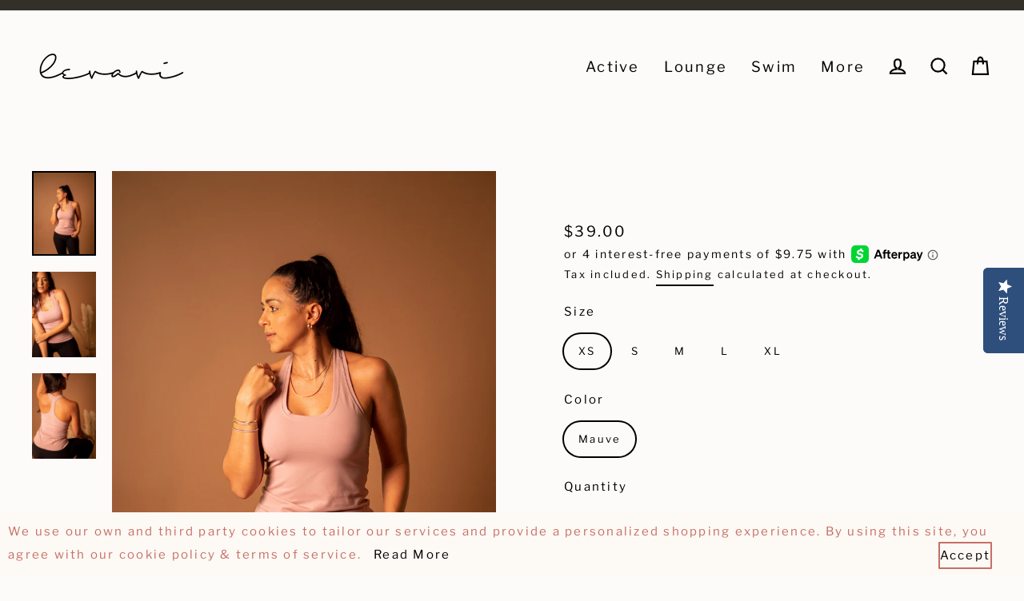

--- FILE ---
content_type: text/css
request_url: https://zooomyapps.com/shopthelook/ZooomyLookStyle.css
body_size: 131
content:
*{margin:0; padding:0;} .zooomylookpopuptitle{float:left; width:100%; text-align:center; padding:0 0 10px 0px; margin:0 0 20px;} button.zooomyclose { position: absolute; right: 0; top: 0; border: 1px solid #333; color:#000;background: none; margin: 2px; padding: 0px 14px; font-size: 30px; line-height: 44px; } .zooomyshopthelookcol {  list-style:none;  padding: 10px; float:left; margin:0;    box-sizing: border-box;     text-align: center; } .zooomyModal-content{border-radius: 3px;} span.zprice { float: left; width: 100%; } @media screen and (max-width: 767px){ #zooomyshopthelook .zooomyshopthelookcol { width: 49%; }#zooomyshopthelook .zaddcartbtn{min-width:158px!important; max-width:100%;} #zooomyshopthelook .zooomymodelpicture{float:left;width:100%!important;} #zooomyshopthelook #zooomylooksshow{display: flex;flex-wrap: wrap;width:100%;} } .zooomylooktitle{    line-height: 38px;} #zooomyshopthelook{float: left; width: 100%; clear: both;} .zooomydisabled { cursor: none!important; opacity: 0.4; } #shopify-section-footer{clear:both;}

--- FILE ---
content_type: text/javascript; charset=utf-8
request_url: https://www.levavi.co/products/essential-crewneck.js
body_size: 382
content:
{"id":4441411026997,"title":"Essential Crewneck","handle":"essential-crewneck","description":"\u003cmeta charset=\"utf-8\"\u003e\u003cmeta charset=\"utf-8\"\u003e\n\u003cp class=\"x_MsoNormal\"\u003e\u003cspan\u003eThe ultimate elegant crewneck. Destined to become your go-to sweatshirt, you'll never want to take it off.\u003c\/span\u003e\u003c\/p\u003e\n\u003cp class=\"x_MsoNormal\"\u003e\u003cspan\u003e\u003cstrong\u003eProduct Details\u003c\/strong\u003e\u003c\/span\u003e\u003cspan\u003e\u003c\/span\u003e\u003c\/p\u003e\n\u003cul type=\"disc\"\u003e\n\u003cul type=\"disc\"\u003e\n\u003cli class=\"x_MsoNormal\"\u003eGold Levavi Embroidery\u003c\/li\u003e\n\u003cli class=\"x_MsoNormal\"\u003eFour-way Stretch\u003c\/li\u003e\n\u003cli class=\"x_MsoNormal\"\u003eCuffed Sleeves\u003c\/li\u003e\n\u003cli class=\"x_MsoNormal\"\u003e\u003cspan\u003eUltra Soft Brushed Interior\u003c\/span\u003e\u003c\/li\u003e\n\u003cli class=\"x_MsoNormal\"\u003e\u003cspan\u003eHip Length\u003c\/span\u003e\u003c\/li\u003e\n\u003cli class=\"x_MsoNormal\"\u003eRelaxed Fit for the perfect comfy feel\u003c\/li\u003e\n\u003c\/ul\u003e\n\u003c\/ul\u003e\n\u003cp\u003e\u003cmeta charset=\"utf-8\"\u003e\u003cem\u003e*This item is a final sale + cannot be returned or exchanged.\u003c\/em\u003e\u003c\/p\u003e\n\u003cul type=\"disc\"\u003e\u003c\/ul\u003e","published_at":"2020-02-01T16:53:59-06:00","created_at":"2020-01-21T14:35:18-06:00","vendor":"Levavi","type":"","tags":[],"price":6900,"price_min":6900,"price_max":6900,"available":true,"price_varies":false,"compare_at_price":6900,"compare_at_price_min":6900,"compare_at_price_max":6900,"compare_at_price_varies":false,"variants":[{"id":31604765753397,"title":"XS \/ Black","option1":"XS","option2":"Black","option3":null,"sku":"","requires_shipping":true,"taxable":true,"featured_image":null,"available":true,"name":"Essential Crewneck - XS \/ Black","public_title":"XS \/ Black","options":["XS","Black"],"price":6900,"weight":354,"compare_at_price":6900,"inventory_quantity":9,"inventory_management":"shopify","inventory_policy":"deny","barcode":"","requires_selling_plan":false,"selling_plan_allocations":[]},{"id":31604765786165,"title":"S \/ Black","option1":"S","option2":"Black","option3":null,"sku":"","requires_shipping":true,"taxable":true,"featured_image":null,"available":true,"name":"Essential Crewneck - S \/ Black","public_title":"S \/ Black","options":["S","Black"],"price":6900,"weight":354,"compare_at_price":6900,"inventory_quantity":9,"inventory_management":"shopify","inventory_policy":"deny","barcode":"","requires_selling_plan":false,"selling_plan_allocations":[]},{"id":31604765818933,"title":"M \/ Black","option1":"M","option2":"Black","option3":null,"sku":"","requires_shipping":true,"taxable":true,"featured_image":null,"available":false,"name":"Essential Crewneck - M \/ Black","public_title":"M \/ Black","options":["M","Black"],"price":6900,"weight":354,"compare_at_price":6900,"inventory_quantity":0,"inventory_management":"shopify","inventory_policy":"deny","barcode":"","requires_selling_plan":false,"selling_plan_allocations":[]},{"id":31604765851701,"title":"L \/ Black","option1":"L","option2":"Black","option3":null,"sku":"","requires_shipping":true,"taxable":true,"featured_image":null,"available":false,"name":"Essential Crewneck - L \/ Black","public_title":"L \/ Black","options":["L","Black"],"price":6900,"weight":354,"compare_at_price":6900,"inventory_quantity":0,"inventory_management":"shopify","inventory_policy":"deny","barcode":"","requires_selling_plan":false,"selling_plan_allocations":[]},{"id":31604765884469,"title":"XL \/ Black","option1":"XL","option2":"Black","option3":null,"sku":"","requires_shipping":true,"taxable":true,"featured_image":null,"available":false,"name":"Essential Crewneck - XL \/ Black","public_title":"XL \/ Black","options":["XL","Black"],"price":6900,"weight":354,"compare_at_price":6900,"inventory_quantity":0,"inventory_management":"shopify","inventory_policy":"deny","barcode":"","requires_selling_plan":false,"selling_plan_allocations":[]}],"images":["\/\/cdn.shopify.com\/s\/files\/1\/1266\/9453\/products\/3_9a1a6585-7c92-4969-891a-5592e8f7d5a6.png?v=1607715713","\/\/cdn.shopify.com\/s\/files\/1\/1266\/9453\/products\/5_471448c2-3d6e-456e-bc31-8fd533e81d00.png?v=1607715713","\/\/cdn.shopify.com\/s\/files\/1\/1266\/9453\/products\/1_f7bb008f-25b2-4d7d-ba27-a699c296518e.png?v=1607715713","\/\/cdn.shopify.com\/s\/files\/1\/1266\/9453\/products\/2_ba873015-57df-460d-8458-d37bd07ffb54.png?v=1607715713"],"featured_image":"\/\/cdn.shopify.com\/s\/files\/1\/1266\/9453\/products\/3_9a1a6585-7c92-4969-891a-5592e8f7d5a6.png?v=1607715713","options":[{"name":"Size","position":1,"values":["XS","S","M","L","XL"]},{"name":"Color","position":2,"values":["Black"]}],"url":"\/products\/essential-crewneck","media":[{"alt":null,"id":13252965007413,"position":1,"preview_image":{"aspect_ratio":0.749,"height":2669,"width":2000,"src":"https:\/\/cdn.shopify.com\/s\/files\/1\/1266\/9453\/products\/3_9a1a6585-7c92-4969-891a-5592e8f7d5a6.png?v=1607715713"},"aspect_ratio":0.749,"height":2669,"media_type":"image","src":"https:\/\/cdn.shopify.com\/s\/files\/1\/1266\/9453\/products\/3_9a1a6585-7c92-4969-891a-5592e8f7d5a6.png?v=1607715713","width":2000},{"alt":null,"id":13252965072949,"position":2,"preview_image":{"aspect_ratio":0.749,"height":2669,"width":2000,"src":"https:\/\/cdn.shopify.com\/s\/files\/1\/1266\/9453\/products\/5_471448c2-3d6e-456e-bc31-8fd533e81d00.png?v=1607715713"},"aspect_ratio":0.749,"height":2669,"media_type":"image","src":"https:\/\/cdn.shopify.com\/s\/files\/1\/1266\/9453\/products\/5_471448c2-3d6e-456e-bc31-8fd533e81d00.png?v=1607715713","width":2000},{"alt":null,"id":13252964941877,"position":3,"preview_image":{"aspect_ratio":0.749,"height":2669,"width":2000,"src":"https:\/\/cdn.shopify.com\/s\/files\/1\/1266\/9453\/products\/1_f7bb008f-25b2-4d7d-ba27-a699c296518e.png?v=1607715713"},"aspect_ratio":0.749,"height":2669,"media_type":"image","src":"https:\/\/cdn.shopify.com\/s\/files\/1\/1266\/9453\/products\/1_f7bb008f-25b2-4d7d-ba27-a699c296518e.png?v=1607715713","width":2000},{"alt":null,"id":13252964974645,"position":4,"preview_image":{"aspect_ratio":0.749,"height":2669,"width":2000,"src":"https:\/\/cdn.shopify.com\/s\/files\/1\/1266\/9453\/products\/2_ba873015-57df-460d-8458-d37bd07ffb54.png?v=1607715713"},"aspect_ratio":0.749,"height":2669,"media_type":"image","src":"https:\/\/cdn.shopify.com\/s\/files\/1\/1266\/9453\/products\/2_ba873015-57df-460d-8458-d37bd07ffb54.png?v=1607715713","width":2000}],"requires_selling_plan":false,"selling_plan_groups":[]}

--- FILE ---
content_type: text/javascript; charset=utf-8
request_url: https://www.levavi.co/products/essential-joggers-fog.js
body_size: 755
content:
{"id":4441410732085,"title":"Essential Joggers","handle":"essential-joggers-fog","description":"\u003cmeta charset=\"utf-8\"\u003e\n\u003cp\u003e\u003cspan\u003eConstructed with the softest fabric you’ll ever touch, our Essential Joggers are flattering for all with a high waisted, flat lay waistband. Designed with not only 2 sleek front pockets but also a hidden back pocket, so you’ll have nothing holding you back.\u003c\/span\u003e\u003c\/p\u003e\n\u003cmeta charset=\"utf-8\"\u003e\n\u003cp class=\"x_MsoNormal\"\u003e\u003cspan\u003e\u003cstrong\u003eProduct Details\u003c\/strong\u003e\u003c\/span\u003e\u003cspan\u003e\u003c\/span\u003e\u003c\/p\u003e\n\u003cul type=\"disc\"\u003e\n\u003cli class=\"x_MsoNormal\"\u003e\u003cspan\u003eButtery- Soft Fabric\u003c\/span\u003e\u003c\/li\u003e\n\u003cli class=\"x_MsoNormal\"\u003e\u003cspan\u003eHigh Rise\u003c\/span\u003e\u003c\/li\u003e\n\u003cli class=\"x_MsoNormal\"\u003e\u003cspan\u003eFull Length\u003c\/span\u003e\u003c\/li\u003e\n\u003cli class=\"x_MsoNormal\"\u003e\u003cspan\u003eGlute Contour\u003c\/span\u003e\u003c\/li\u003e\n\u003cli class=\"x_MsoNormal\"\u003e2 Side Pockets\u003c\/li\u003e\n\u003cli class=\"x_MsoNormal\"\u003e1 Hidden Back Pocket\u003c\/li\u003e\n\u003c\/ul\u003e\n\u003cp\u003e\u003cem\u003e\u003cbr\u003e\u003c\/em\u003e\u003c\/p\u003e\n\u003cp\u003e\u003cspan\u003e\u003cbr\u003e\u003c\/span\u003e\u003c\/p\u003e","published_at":"2020-02-01T16:54:00-06:00","created_at":"2020-01-21T14:33:39-06:00","vendor":"Levavi","type":"","tags":["active bottom","LUXE ACTIVE"],"price":8200,"price_min":8200,"price_max":8200,"available":false,"price_varies":false,"compare_at_price":8200,"compare_at_price_min":8200,"compare_at_price_max":8200,"compare_at_price_varies":false,"variants":[{"id":31604763459637,"title":"XS \/ Fog","option1":"XS","option2":"Fog","option3":null,"sku":"","requires_shipping":true,"taxable":true,"featured_image":null,"available":false,"name":"Essential Joggers - XS \/ Fog","public_title":"XS \/ Fog","options":["XS","Fog"],"price":8200,"weight":247,"compare_at_price":8200,"inventory_quantity":0,"inventory_management":"shopify","inventory_policy":"deny","barcode":"","requires_selling_plan":false,"selling_plan_allocations":[]},{"id":31604763492405,"title":"S \/ Fog","option1":"S","option2":"Fog","option3":null,"sku":"","requires_shipping":true,"taxable":true,"featured_image":null,"available":false,"name":"Essential Joggers - S \/ Fog","public_title":"S \/ Fog","options":["S","Fog"],"price":8200,"weight":247,"compare_at_price":8200,"inventory_quantity":0,"inventory_management":"shopify","inventory_policy":"deny","barcode":"","requires_selling_plan":false,"selling_plan_allocations":[]},{"id":31604763525173,"title":"M \/ Fog","option1":"M","option2":"Fog","option3":null,"sku":"","requires_shipping":true,"taxable":true,"featured_image":null,"available":false,"name":"Essential Joggers - M \/ Fog","public_title":"M \/ Fog","options":["M","Fog"],"price":8200,"weight":247,"compare_at_price":8200,"inventory_quantity":0,"inventory_management":"shopify","inventory_policy":"deny","barcode":"","requires_selling_plan":false,"selling_plan_allocations":[]},{"id":31604763557941,"title":"L \/ Fog","option1":"L","option2":"Fog","option3":null,"sku":"","requires_shipping":true,"taxable":true,"featured_image":null,"available":false,"name":"Essential Joggers - L \/ Fog","public_title":"L \/ Fog","options":["L","Fog"],"price":8200,"weight":247,"compare_at_price":8200,"inventory_quantity":0,"inventory_management":"shopify","inventory_policy":"deny","barcode":"","requires_selling_plan":false,"selling_plan_allocations":[]},{"id":31604763590709,"title":"XL \/ Fog","option1":"XL","option2":"Fog","option3":null,"sku":"","requires_shipping":true,"taxable":true,"featured_image":null,"available":false,"name":"Essential Joggers - XL \/ Fog","public_title":"XL \/ Fog","options":["XL","Fog"],"price":8200,"weight":247,"compare_at_price":8200,"inventory_quantity":0,"inventory_management":"shopify","inventory_policy":"deny","barcode":"","requires_selling_plan":false,"selling_plan_allocations":[]}],"images":["\/\/cdn.shopify.com\/s\/files\/1\/1266\/9453\/products\/1_6e37ce9e-1719-4e9f-a8d5-37f1a8005806.png?v=1606881405","\/\/cdn.shopify.com\/s\/files\/1\/1266\/9453\/products\/2_a0e67455-de1c-4fb3-9253-a6d598a027b8.png?v=1606881405","\/\/cdn.shopify.com\/s\/files\/1\/1266\/9453\/products\/3_8529dd4d-2502-489c-9d69-64be80a48193.png?v=1606881405"],"featured_image":"\/\/cdn.shopify.com\/s\/files\/1\/1266\/9453\/products\/1_6e37ce9e-1719-4e9f-a8d5-37f1a8005806.png?v=1606881405","options":[{"name":"Size","position":1,"values":["XS","S","M","L","XL"]},{"name":"Color","position":2,"values":["Fog"]}],"url":"\/products\/essential-joggers-fog","media":[{"alt":null,"id":13250805628981,"position":1,"preview_image":{"aspect_ratio":0.749,"height":2669,"width":2000,"src":"https:\/\/cdn.shopify.com\/s\/files\/1\/1266\/9453\/products\/1_6e37ce9e-1719-4e9f-a8d5-37f1a8005806.png?v=1606881405"},"aspect_ratio":0.749,"height":2669,"media_type":"image","src":"https:\/\/cdn.shopify.com\/s\/files\/1\/1266\/9453\/products\/1_6e37ce9e-1719-4e9f-a8d5-37f1a8005806.png?v=1606881405","width":2000},{"alt":null,"id":13250805661749,"position":2,"preview_image":{"aspect_ratio":0.749,"height":2669,"width":2000,"src":"https:\/\/cdn.shopify.com\/s\/files\/1\/1266\/9453\/products\/2_a0e67455-de1c-4fb3-9253-a6d598a027b8.png?v=1606881405"},"aspect_ratio":0.749,"height":2669,"media_type":"image","src":"https:\/\/cdn.shopify.com\/s\/files\/1\/1266\/9453\/products\/2_a0e67455-de1c-4fb3-9253-a6d598a027b8.png?v=1606881405","width":2000},{"alt":null,"id":13250805694517,"position":3,"preview_image":{"aspect_ratio":0.749,"height":2669,"width":2000,"src":"https:\/\/cdn.shopify.com\/s\/files\/1\/1266\/9453\/products\/3_8529dd4d-2502-489c-9d69-64be80a48193.png?v=1606881405"},"aspect_ratio":0.749,"height":2669,"media_type":"image","src":"https:\/\/cdn.shopify.com\/s\/files\/1\/1266\/9453\/products\/3_8529dd4d-2502-489c-9d69-64be80a48193.png?v=1606881405","width":2000}],"requires_selling_plan":false,"selling_plan_groups":[]}